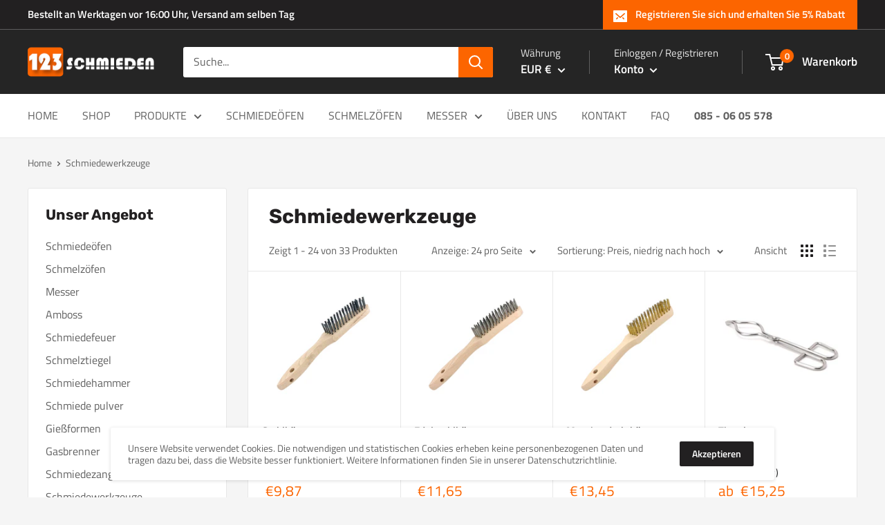

--- FILE ---
content_type: text/html; charset=UTF-8
request_url: https://www.modules4u.biz/shopify/exemptify/exemptify_v1.php
body_size: 62
content:
{"token":"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"}


--- FILE ---
content_type: text/html; charset=UTF-8
request_url: https://www.modules4u.biz/shopify/exemptify/exemptify_v1.php
body_size: 62
content:
{"token":"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"}


--- FILE ---
content_type: text/html; charset=UTF-8
request_url: https://www.modules4u.biz/shopify/exemptify/exemptify_v1.php
body_size: 62
content:
{"token":"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"}


--- FILE ---
content_type: text/html; charset=UTF-8
request_url: https://www.modules4u.biz/shopify/exemptify/exemptify_v1.php
body_size: 62
content:
{"token":"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"}


--- FILE ---
content_type: text/javascript
request_url: https://123schmieden.de/cdn/shop/t/3/assets/custom.js?v=90373254691674712701659732372
body_size: -700
content:
//# sourceMappingURL=/cdn/shop/t/3/assets/custom.js.map?v=90373254691674712701659732372
